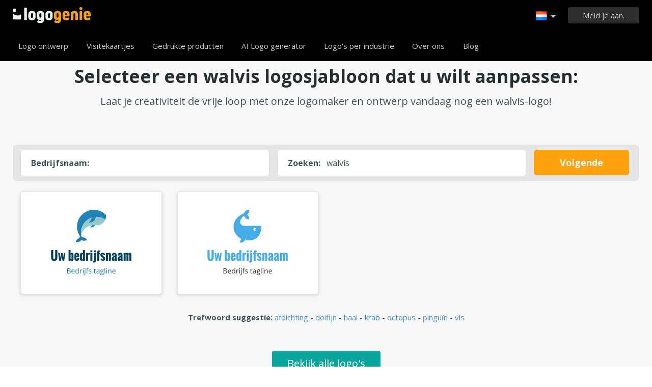

--- FILE ---
content_type: text/html; charset=UTF-8
request_url: https://www.logogenie.nl/logo-walvis
body_size: 10249
content:
<!DOCTYPE html>
<html xml:lang="nl" lang="nl">
<head>
    <meta charset="utf-8" />
    <meta http-equiv="Content-Type" content="text/html; charset=utf-8"/>
    <meta name="dcterms.rightsHolder" content="https://logogenie.nl" />
    <meta name="author" content="logogenie.nl" />
    <title>Maak een professioneel walvis logo met onze logo maker in minder dan 5 minuten</title>
    <meta name="description" content="Try our walvis logo maker to create a professional walvis logo with our online design tools in under 5 minutes. Choose from over 3000 logo templates" />
    <meta name="keywords" content="Online logo creator, logo maker, free logo creator, business logo design, do it yourself logo design, Creation logo, Online logo design tools, easy logo design tools, free logo design system, logo design system, online business logo system, web logo design, cheap online logos, cheap logo creator, create cheap online logos" />
    <meta name="dc.language" content="nl">
    <link rel="icon" type="image/x-icon" href="/favicon.ico" />
    <meta name="google-site-verification" content="wZ0rZWHgZJpFC-hyhNv3ZJsB307XUvtZSPKnNzkOcTM" />
    <meta name="robots" content="all" />
    <link rel="apple-touch-icon" href="/apple-touch-icon.png" />

    <meta name="viewport" content="width=device-width, initial-scale=1" />
    <meta name="author" content="" />
    <link rel="icon" href="/favicon.ico" />
    <meta property="fb:app_id" content="508000389251821" />
    <meta property="og:title" content="Maak een professioneel walvis logo met onze logo maker in minder dan 5 minuten"/>
    <meta property="og:type" content="website"/>
    <meta property="og:description" content="Try our walvis logo maker to create a professional walvis logo with our online design tools in under 5 minutes. Choose from over 3000 logo templates" />

        <meta property="og:image" content="https://www.logogenie.nl/icons/preview/" />
    <meta property="og:url" content="https://www.logogenie.nl/logo-walvis" />

    <meta name="twitter:card" content="summary" />
    <meta name="twitter:site" content="@logogeniefr" />
    <meta name="twitter:title" content="Maak een professioneel walvis logo met onze logo maker in minder dan 5 minuten" />
    <meta name="twitter:description" content="Try our walvis logo maker to create a professional walvis logo with our online design tools in under 5 minutes. Choose from over 3000 logo templates" />
    <meta name="twitter:image" content="https://www.logogenie.nl/icons/preview/" />

    

    <!--[if IE]>
    <meta http-equiv="X-UA-Compatible" content="IE=Edge">
    <![endif]-->
    <link rel="stylesheet" href="/css/style-2024.css?v=527" />
    <!-- prechargement des fonts -->
    <link rel="preload" as="font" href="/v2/fonts/engine/arrondis/Klasik.woff2" type="font/woff2" crossorigin>
    <link rel="preload" as="font" href="/v2/fonts/engine/arrondis/Klasik.woff" type="font/woff" crossorigin>

    <link rel="preload" as="font" href="/v2/fonts/icomoon.woff2" type="font/woff2" crossorigin>
    <link rel="preload" as="font" href="/v2/fonts/icomoon.woff" type="font/wof2" crossorigin>
    <link rel="stylesheet" href="//fonts.googleapis.com/css?family=Open+Sans:300,300italic,400,400italic,bold,bolder&amp;lang=fr" />

    <script type="text/javascript" src="/js/jquery.pagelayout.js?v=5"></script>
    <script type="text/javascript">
        jQuery(function($)
        {
            $('.navigation').slicknav({
                prependTo:'#slick-navigation',
                label:""
            });
        });
    </script>
    </head>
<body >
    <div class="headline header">

        <div class="container">

            <div class="row header-blur">
                <div class="col-md-12 no-padding logo-container-home">
                    <div id="navigation" class="col-md-9 no-padding">
                        <a class="logo logo-nl" href="/" title="Terug naar home">Terug naar home</a>
                        <ul class="navigation nav-bar topnav" style="display:inline-block;vertical-align:top;    margin-left: 20px;">
                            <li ><a class="menu-item" href="/logo-design" title="Aangepast logo ontwerp">Logo ontwerp</a></li>
                             <li ><a class="menu-item" href="/visitekaartjes" title="Visitekaartjes maken">Visitekaartjes</a></li>
                                <li class="dropdown">
                                    <a class="dropdown-item" href="/producten" title="Gedrukte producten">Gedrukte producten</a>
                                    <ul class="sub-menu">
                                        <li><a href="/visitekaartjes" title="Visitekaartjes maken">Visitekaartjes</a></li>
                                        <li><a href="/verticale-visitekaartjes" title="Verticale visitekaartjes">Verticale visitekaartjes</a></li>
                                        <li><a href="/briefhoofden" title="Briefhoofden">Briefhoofden</a></li>
                                        <li><a href="/enveloppen" title="Envelop">Envelop</a></li>
                                        <li><a href="/uitnodigingskaarten" title="Uitnodigingskaarten">Uitnodigingskaarten</a></li>
                                        <li><a href="/firmastempels" title="Bedrijfszegels">Bedrijfszegels</a></li>
                                    </ul>

                                </li>

                            
                                <li  ><a class="blog-menu menu-item" href="/ai-logo-generator" title="AI Logo generator">AI Logo generator</a></li>

                                                        <li class="dropdown">
                                <div class="dropdown-item" title="Logo's per industrie" style="cursor:pointer">Logo's per industrie</div>
                                <ul class="sub-menu sub-menu-categorie" style="width:650px;padding: 20px;line-height:normal">
                                                                                <li style="display:inline-block"><a style="" href="/logo-brief" title="Brief">Brief</a></li>

                                                                                    <li style="display:inline-block"><a style="" href="/logo-handel" title="Handel">Handel</a></li>

                                                                                    <li style="display:inline-block"><a style="" href="/logo-camera" title="Camera">Camera</a></li>

                                                                                    <li style="display:inline-block"><a style="" href="/logo-onderwijs" title="Onderwijs">Onderwijs</a></li>

                                                                                    <li style="display:inline-block"><a style="" href="/logo-vervoer" title="Vervoer">Vervoer</a></li>

                                                                                    <li style="display:inline-block"><a style="" href="/logo-coaching" title="Coaching">Coaching</a></li>

                                                                                    <li style="display:inline-block"><a style="" href="/logo-bouw" title="Bouw">Bouw</a></li>

                                                                                    <li style="display:inline-block"><a style="" href="/logo-vereniging" title="Vereniging">Vereniging</a></li>

                                                                                    <li style="display:inline-block"><a style="" href="/logo-muziek" title="Muziek">Muziek</a></li>

                                                                                    <li style="display:inline-block"><a style="" href="/logo-auto" title="Auto">Auto</a></li>

                                                                                    <li style="display:inline-block"><a style="" href="/logo-mode" title="Mode">Mode</a></li>

                                                                                    <li style="display:inline-block"><a style="" href="/logo-vastgoed" title="Vastgoed">Vastgoed</a></li>

                                                                                    <li style="display:inline-block"><a style="" href="/logo-school" title="School">School</a></li>

                                                                                    <li style="display:inline-block"><a style="" href="/logo-3d" title="3d">3d</a></li>

                                                                                    <li style="display:inline-block"><a style="" href="/logo-technologie" title="Technologie">Technologie</a></li>

                                                                                    <li style="display:inline-block"><a style="" href="/logo-elektrisch" title="Elektrisch">Elektrisch</a></li>

                                                                                    <li style="display:inline-block"><a style="" href="/logo-schoonheid" title="Schoonheid">Schoonheid</a></li>

                                                                                    <li style="display:inline-block"><a style="" href="/logo-advies" title="Advies">Advies</a></li>

                                                                                    <li style="display:inline-block"><a style="" href="/logo-reizen" title="Reizen">Reizen</a></li>

                                                                                    <li style="display:inline-block"><a style="" href="/logo-vastgoed" title="Vastgoed">Vastgoed</a></li>

                                                                                    <li style="display:inline-block"><a style="" href="/logo-mobiel" title="Mobiel">Mobiel</a></li>

                                                                                    <li style="display:inline-block"><a style="" href="/logo-gezondheid" title="Gezondheid">Gezondheid</a></li>

                                                                                    <li style="display:inline-block"><a style="" href="/logo-bedrijf" title="Bedrijf">Bedrijf</a></li>

                                                                                    <li style="display:inline-block"><a style="" href="/logo-computer" title="Computer">Computer</a></li>

                                                                                    <li style="display:inline-block"><a style="" href="/logo-taxi" title="Taxi">Taxi</a></li>

                                                                                    <li style="display:inline-block"><a style="" href="/logo-ziekenhuis" title="Ziekenhuis">Ziekenhuis</a></li>

                                                                                    <li style="display:inline-block"><a style="" href="/logo-techniek" title="Techniek">Techniek</a></li>

                                                                                    <li style="display:inline-block"><a style="" href="/logo-sport" title="Sport">Sport</a></li>

                                                                                    <li style="display:inline-block"><a style="" href="/logo-restaurant" title="Restaurant">Restaurant</a></li>

                                                                                    <li style="display:inline-block"><a style="" href="/logo-cirkel" title="Cirkel">Cirkel</a></li>

                                                                                    <li style="display:inline-block"><a style="" href="/logo-huis" title="Huis">Huis</a></li>

                                                                        </ul>
                            </li>

                            <li  ><a class="contact-menu menu-item" href="/over-ons" title="Over ons">Over ons</a></li>
                            <li  ><a class="blog-menu menu-item" href="/blog" title="Bekijk onze blog">Blog</a></li>
                        </ul>
                    </div>
                    <div class="col-md-3 no-padding cartouche-information-container">
                        
                                                    <div class="cartouche-information">
                                <a id="btn-inscription-header" href="#connexion-overlay" class="transition-400 pull-right btn-connexion md-trigger svg-icon" title="Log in / Maak een account aan"><span id="txt-btn-inscription">Meld je aan.</span></a>
                            </div>
                            <ul class="nav-lang header-lang" style="float:right;">
                                <li>
                                    <div class="flag-lang-selector" title="Kies uw taal"><img alt="Kies uw taal" src="/images/flag/24x24/flag_netherlands.png" /></div>
                                    <ul class="lang-selector-header">
                                        <li><a href="https://www.logogenie.fr">Français</a></li>
                                        <li><a href="https://www.logogenie.com">English</a></li>
                                        <li><a href="https://www.logogenio.it">Italiano</a></li>
                                        <li><a href="https://www.logogenio.pt">Português</a></li>
                                        <li><a href="https://www.logogeist.de">Deutsch</a></li>
                                        <li><a href="https://www.logogenio.es">Español</a></li>
                                        <li><a href="https://www.logogenie.nl">Nederlands</a></li>
                                        <li><a href="https://www.logogenie.pl">Polski</a></li>
                                        <li><a href="https://www.logogenie.se">Svenska</a></li>
                                        <li><a href="https://www.logogenie.dk">Dansk</a></li>
                                        <li><a href="https://www.logogenie.com.tr">Türkçe</a></li>
                                    </ul>
                                </li>
                            </ul>
                                            </div>
                </div>
                <div id="mobile-nav">
                    <div id="slick-navigation"></div>
                </div>
            </div>
        </div>
    </div>
<!-- top bar a gerer !-->

<link rel="stylesheet" href="/v2/css/fonts.css?v=2">
<style>

.slick-slide img{
	background:none;	
}

.svg-keyword {
    left: 0;
    top: 5px;
    position: absolute;
    display: block;
    height: 52px;

    width: 43px;
    background-size: contain !important;
    background-repeat: no-repeat;
    background-position: bottom;
}


.image-preview {
    display: block;
    width: 100%;
    height: 167px;
    background: #fff;
    border: 1px solid #E2E3EF;
    -webkit-box-shadow: 0 2px 4px 1px #dfe0e6;
    -moz-box-shadow: 0 2px 4px 1px #dfe0e6;
    filter: progid:DXImageTransform.Microsoft.dropshadow(OffX=0, OffY=2, Color='#dfe0e6', Positive='true');
    zoom: 1;
    box-shadow: 0 2px 4px 1px #dfe0e6;
    margin-bottom: 35px;
    text-align:center;
    cursor:pointer;
    transition: all 250ms;
}

.image-preview:hover {
    border-color: #0ba69d;
    transform: scale(1.05);
}

.icon-svg-preview
{
    height:60px;
    display:inline-block;
    margin-top: 20px;
}

.slick-slide img {
    width:100% !important;
    height:auto;
}

.tooltip-error {
    top: -65px;
    left: -4px;
    width:100% !important;
    margin-left: 0px;
}
#btn-search-logo {
    display: block;
    height: 50px;
    padding-left: 20px;
    padding-right: 20px;
    background-color: #ffa20d;
    line-height: 50px;
    color: #fff;
    border-radius: 5px;
    text-align: center;
    font-size: 18px;
    font-weight: bold;
    text-decoration: none;
}
#btn-search-logo:hover{
    background-color: #f2990c !important;
}
.border-logo-shadow{
    background-color: #fff;
}

#company::placeholder {
    color: transparent; /* Cache le texte en le rendant transparent */
}
</style>

<script>
    jQuery(function($)
    {


        $('#btn-search-logo').on('click', function(event) {
            event.preventDefault(); // Empêche le comportement par défaut du lien
            var companyValue = $('#company').val();
            if (companyValue.trim() !== "")
            {
                var url = $(this).attr("href");
                var url = url + '?text=' + encodeURIComponent(companyValue);
                var k = 'walvis'
                var searchValue = $('#search').val();
                if(searchValue !=k){
                    url += "&q="+ searchValue
                }
                $(this).attr('href', url);
                window.location.href = url;

            } else {
                //alert("Veuillez entrer un nom d'entreprise.");
                $('#input-comp-container').css("border-color", 'red')
                $('.tooltip-error').fadeIn();
            }
        });
    });
</script>

    <div class="headline seo-logo-container-responsive" style="background-color:#f8f8f8;border-top:1px solid #E2E3EF;border-bottom:1px solid #E2E3EF;padding-top:70px;padding-bottom:55px">
    <div class="container no-padding">
        <div class="row" >


            <h2 class="col-md-12 title-temoignage center new-title-home hide-responsive" style="font-size: 30px;">
                Selecteer een walvis logosjabloon dat u wilt aanpassen:             </h2>
            <div class="sub-title-home hide-responsive">
                Laat je creativiteit de vrije loop met onze logomaker en ontwerp vandaag nog een walvis-logo!            </div>

            <div class="col-md-12 no-padding " style="margin-top:20px">
                <div class="col-md-12 no-padding"  style="border-radius:8px;background-color:#e6e6e6;padding:10px !important">
                    <div class="col-md-5 no-padding margin-bottom-15-responsive" style="padding-left:5px !important;padding-right:10px !important;">
                        <div id="input-comp-container" style="background-color: #fff;border-radius: 5px;border:1px solid #d9d9d9;display:flex;line-height:50px;padding-left: 20px;    padding-right: 20px;font-size:16px">
                            <div class="tooltip-error" style="z-index: 15001;"><div class="qtip-content">U moet uw bedrijfsnaam invoeren</div></div>
                            <strong class="hide-responsive">Bedrijfsnaam:</strong> <input id="company" type="text" placeholder="Bedrijfsnaam" value="" style="line-height:43px !important; border:none; flex: 1; margin-left: 10px; outline: none;">

                        </div>
                    </div>

                    <div class="col-md-5 no-padding margin-bottom-15-responsive hide-responsive" style="padding-left:5px !important;padding-right:10px !important;">
                            <div style="background-color: #fff;border-radius: 5px;border:1px solid #d9d9d9;display:flex;line-height:50px; padding-left: 20px;padding-right: 20px;font-size:16px">
                                <strong>Zoeken:</strong> <input id="search" type="text" value="walvis" style="line-height:43px !important; border:none; flex: 1; margin-left: 10px; outline: none;">

                            </div>
                    </div>
                    <div class="col-md-2 no-padding" style="padding-left:5px !important;padding-right:10px !important;">
                        <a id="btn-search-logo" href="/logo-design">Volgende</a>
                    </div>

                </div>
            </div>

            <div class="col-md-12 no-padding" style="margin-top:20px">

                
                        <div class="logo-responsive-container image col-md-3">
                            <a href="/logo-design">
                                <div style="display:inline-block;" class="image-preview image-preview-v2" title="Klik om aan te passen">
                                    <img style="width:270px;" alt="walvis" src="/icons/preview/1740">
                                </div>
                            </a>
                        </div>
                    
                        <div class="logo-responsive-container image col-md-3">
                            <a href="/logo-design">
                                <div style="display:inline-block;" class="image-preview image-preview-v2" title="Klik om aan te passen">
                                    <img style="width:270px;" alt="walvis" src="/icons/preview/3402">
                                </div>
                            </a>
                        </div>
                                </div>
                        <div class="col-md-12 " style="text-align:center;margin-bottom:15px;">
                <strong>Trefwoord suggestie:</strong>

                                    <a href="/logo-afdichting" title="afdichting">afdichting</a> -                                         <a href="/logo-dolfijn" title="dolfijn">dolfijn</a> -                                         <a href="/logo-haai" title="haai">haai</a> -                                         <a href="/logo-krab" title="krab">krab</a> -                                         <a href="/logo-octopus" title="octopus">octopus</a> -                                         <a href="/logo-pinguin" title="pinguïn">pinguïn</a> -                                         <a href="/logo-vis" title="vis">vis</a>                                </div>
                        <div  class="col-md-12" style="text-align:center;padding:0px;margin:0px;margin-top:40px; margin-bottom: 20px;">
                <a style="width:auto;padding-left:30px;padding-right:30px;display:inline-block;" href="/logo-design" class="new-buttom-home btn-green-v2" data-tooltip="Probeer het nu.">Bekijk alle logo's                </a>
            </div>

        </div>
    </div>
</div>

<div class="headline" style="background-color:#fff ;border-bottom:1px solid #E2E3EF;padding-top:70px;padding-bottom:55px">
        <div class="container no-padding">
            <div class="row">
                <h2 class="new-title-home center col-centered no-margin"> Vergelijkbare sectoren</h2>
                <div class="col-md-12 no-padding"  style="text-align:center;margin-top:45px;line-height: 25px; padding-left: 10% !important; padding-right: 10% !important;">
                                            <div class="synonyme-box"><a href="/logo-walvis">walvis</a></div>
                                             <div class="synonyme-box"><a href="/logo-walvissen">walvissen</a></div>
                                     </div>
            </div>
        </div>
</div>




<div class="headline" style="padding-bottom:45px;background-color:#ffffff;border-bottom:1px solid #cdcdcd">
    <div class="container">
        <div class="row">
            <div class="col-xs-6">
                <div class="title-article-ref">
				Gebruik onze logomaker om een walvis logo te ontwerpen</div>
                <div class="content-article-ref">
                Bent u op zoek naar een walvis logo? Waarom probeert u niet uw eigen logo te ontwerpen met onze gebruiksvriendelijke logomaker.
 
 <br><br>Met Logogenie hoeft u niet langer in zee te gaan met een ontwerpbureau en doet u het zelf in 3 eenvoudige stappen! Voer uw bedrijfsnaam in, kies uit een reeks walvis logosjablonen en pas uw logo in enkele minuten aan met onze online logomaker. Onze toonaangevende logomaker heeft meer dan 3000 logosjablonen om uit te kiezen! Typ gewoon een trefwoord in onze zoekbalk en vind het perfecte logo voor uw bedrijf.
 
 <br><br><strong>Zoek voorbeelden voor een walvis bedrijf </strong>: walvis, walvissen
 
 <br><br>Begin nu met ontwerpen en download uw hoge resolutie in minder dan 5 minuten!                </div>
            </div>
            <div class="col-xs-6 no-padding" >
                <div class="video-player-ref"><iframe class="iframe-tuto" width="440" height="251" src="https://www.youtube.com/embed/W4evhEMssDM?rel=0" frameborder="0"  allowfullscreen></iframe></div>
                <div style="text-align:center;padding:0px;margin:0px;margin-top:35px">
             		<a style="width:auto;padding-left:30px;padding-right:30px;display:inline-block;" href="/logo-design" class="btn-green-v2" data-tooltip="Probeer het nu.">Begin met het ontwerpen van uw walvis logo</a>
             	</div>
            </div>
        </div>
    </div>
</div>



<div class="headline" style="background-color:#f8f8f8;border-top:1px solid #E2E3EF;border-bottom:1px solid #E2E3EF;padding-top:60px;padding-bottom:45px">
    <div class="container no-padding">
        <div class="row">
            <h2 class="col-md-12 title-temoignage  center new-title-home">Klantengetuigenissen &amp; logo generator ontwerpen</h2>
            <div class="col-md-12 slider-container-home" >
                <div class="slider responsive" style="margin-top:35px;">
                                       <div>
                        <div class="image">
                          	<div style="background-color:#ffffff"><img alt="Sète Découverte" src="/download/preview/medium/5653888" width="250" height="165" /></div>
                            <div class="content-feedback">Ik heb veel logo makers geprobeerd en deze is zeker de beste! Ik was niet zeker of ik in staat was om het logo zelf te ontwerpen, maar hun tools zijn zo makkelijk te gebruiken, het kostte me slechts 5 minuten en ik had mijn high-definition bestanden. Ik ben blij omdat ik nu mijn visitekaartjes kan maken. Ik zou deze logo maker zeker aanraden aan elke ondernemer die op zoek is naar een snel en goedkoop logo.</div>
                            <div class="author-name"></div>
                        </div>
                    </div>
                                        <div>
                        <div class="image">
                          	<div style="background-color:#ffffff"><img alt="GAME OF SHORES" src="/download/preview/medium/3856949" width="250" height="165" /></div>
                            <div class="content-feedback">Goede online logo ontwerp service. De logomaker is zeer intuïtief en heeft een mooie verscheidenheid aan kwaliteitspictogrammen om uit te kiezen. Ik hou echt van de extra details die je kunt toevoegen aan je logo compositie. Zodra je de logobestanden hebt gedownload, heb je alle bestanden die nodig zijn voor branding. Dank u voor deze geweldige service.</div>
                            <div class="author-name"></div>
                        </div>
                    </div>
                                        <div>
                        <div class="image">
                          	<div style="background-color:#ffffff"><img alt="E.T" src="/download/preview/medium/14704716" width="250" height="165" /></div>
                            <div class="content-feedback">Superhandig platform voor het snel creëren van logo's. Het is eenvoudig, maar stelt je toch in staat om iets unieks te creëren.</div>
                            <div class="author-name"></div>
                        </div>
                    </div>
                                        <div>
                        <div class="image">
                          	<div style="background-color:#ffffff"><img alt="DE" src="/download/preview/medium/14704332" width="250" height="165" /></div>
                            <div class="content-feedback">Mijn logo ziet er fantastisch uit op al mijn marketingmateriaal. De site bood me alles wat ik nodig had in hoogwaardige formaten.</div>
                            <div class="author-name"></div>
                        </div>
                    </div>
                                        <div>
                        <div class="image">
                          	<div style="background-color:#ffffff"><img alt="GRILLMASTER&MORE" src="/download/preview/medium/14703425" width="250" height="165" /></div>
                            <div class="content-feedback">Ik heb Logogenie al aan andere ondernemers aanbevolen. Het is snel, betaalbaar en de resultaten spreken voor zich.</div>
                            <div class="author-name"></div>
                        </div>
                    </div>
                                        <div>
                        <div class="image">
                          	<div style="background-color:#ffffff"><img alt="MXV" src="/download/preview/medium/14703394" width="250" height="165" /></div>
                            <div class="content-feedback">Ik vind het geweldig dat ik mijn logo kan blijven bewerken, zelfs nadat ik het heb opgeslagen. Het gaf me de vrijheid om het te tweaken tot het perfect was.</div>
                            <div class="author-name"></div>
                        </div>
                    </div>
                                    </div>
            </div>
        </div>
    </div>
</div>



<script>
jQuery.noConflict()(function($) {
     $('.slider').slick({
                    dots: true,
                    infinite: true,
                    speed: 500,
                    slidesToShow: 4,
					arrows:false,
                    slidesToScroll: 1,
					autoplaySpeed:5000,
                    autoplay: true,
                    responsive: [
                    {
							dots: true,
                            breakpoint: 1201,
                            arrows:false,
							settings: {
                                slidesToShow: 3,
                                slidesToScroll: 1
                            }
                        },
						 {
                            breakpoint: 1000,
                            arrows:false,
      						dots: true,
							settings: {
                                slidesToShow: 2,
                                slidesToScroll: 1
                            }
                        },
                        {
                            breakpoint: 620,
							 dots: true,
                            arrows:false,
							settings: {
                                slidesToShow: 1,
                                slidesToScroll: 1
                            }
                        }
                   ]
      });
});

</script>
    <div class="headline menu-footer-line">

        <div class="container">

            <div class="row footer-row">

                <div class="col-md-3 ">
                    <h3>Over</h3>

                    <ul class=" grey">
                        <li><a href="/prijsstelling" title="Prijsstelling">Prijsstelling</a></li>
                        <li><a href="/logo-design" title="Logo ontwerp">Logo ontwerp</a></li>
                        <li><a href="/logo-maker" title="Logo maker">Logo maker</a></li>
                        <li><a href="/ontwerp-een-bedrijfslogo" title="Ontwerp bedrijfslogo">Ontwerp bedrijfslogo</a></li>
                        <li><a href="/maak-een-logo-voor-een-vereniging" title="Maak een logo voor een vereniging">Maak een logo voor een vereniging</a></li>
                        <li><a href="/bedrijf-domeinen/" title="Creëer een logo aangepast aan uw bedrijf">Bedrijf domeinen</a></li>
                        <li><a href="/pictogrammen-per-sector/" title="Kies uw logo per branche">Pictogrammen per sector</a></li>

                        <li><a href="/free-logo-design" title="Gratis logo ontwerp">Gratis logo ontwerp</a></li>
                        <li><a href="/maak-een-low-budget-logo" title="Maak een low budget logo">Maak een low budget logo</a></li>
                        <li><a href="/create-company-logo" title="Creëer een bedrijfslogo">Creëer een bedrijfslogo</a></li>

                        <li><a href="/logo-voorbeelden" title="Voorbeelden van bedrijfslogo's">Voorbeelden van bedrijfslogo's</a></li>

                    </ul>

                </div>

                <div class="col-md-3 ">

                    <h3>Andere producten</h3>

                    <ul class="grey">
                                                    <li><a href="/producten" title="Onze bedrijfsproducten">Onze bedrijfsproducten</a></li>
                            <li><a href="/visitekaartjes" title="Vector logo's">Vector logo's</a></li>
                            <li><a href="/briefhoofden" title="Briefhoofden">Briefhoofden</a></li>
                            <li><a href="/firmastempels" title="Maak een bedrijfsstempel">Maak een bedrijfsstempel</a></li>
                        
                        <li><a href="/producten/email-handtekening" title="Maak een e-mail handtekening">Maak een e-mail handtekening</a></li>
                        <li><a href="/factuursjabloon" title="Factuursjabloon">Factuursjabloon</a></li>

                        <li><a href="/logo-maker/facebook" title="Maak een logo op Facebook">Maak een logo op Facebook</a></li>
                        <li><a href="/logo-maker/linkedin" title="Maak een Linkedin logo">Maak een Linkedin logo</a></li>
                        <li><a href="/logo-maker/instagram" title="Een Instagram-logo maken">Een Instagram-logo maken</a></li>

                    </ul>

                </div>

                <div class="col-md-3">

                    <h3>Middelen</h3>

                    <ul class="grey">
                        <li><a href="/blog" title="Blog">Blog</a></li>
                        <li><a href="/tutorials" title="Bekijk onze handleidingen">Tutorials</a></li>
                        <li><a href="/feedback" title="Feedback van klanten">Feedback van klanten</a></li>
                        <li><a href="/termen-van-gebruik" title="Gebruiksvoorwaarden">Gebruiksvoorwaarden</a></li>
                        <li><a href="/wettelijke-informatie" title="Wettelijke informatie">Wettelijke informatie</a></li>
                        <li><a href="/vereniging" title="Affiliate programma">Affiliate programma</a></li>
                        <li><a href="/support/" title="FAQ">FAQ</a></li>
                        <li><a href="/contact" title="Contacteer ons">Contacteer ons</a></li>
                    </ul>


                </div>

                <div class="col-md-3 grey">

                    <h3 class="logo-footer"><img src="/images/logo-footer.png" alt="Aangepast logo ontwerp" /></h3>


                    <p class="light-grey">Logogenie is een eenvoudige en professionele manier om een logo te ontwerpen. Kies uit een breed scala aan logosjablonen en pas uw logo aan met onze logogenerator in slechts een paar minuten.</p>
                    <div style="margin-top:15px;">
                        <p class="mt-10">
                            © 2013-2026 Copyright Logogenie
                        </p>
                        <p>
                            ZEST Interactive - LOGOGENIE<br />
                            3 rue du Colonel Moll <br />75017 Paris                        </p>
                        <div style="margin-top:15px">
                            <a target="_blank" aria-label="facebook" href="https://www.facebook.com/logogeniedesign" title="Facebook" class="facebook-footer" >
                                <svg class="icon-footer" xmlns="http://www.w3.org/2000/svg" viewBox="0 0 25 25">
                                    <path d="M15.26,4.74h3.68V0H15.26C12.11,0,9.61,2.76,9.61,6.32V8.68H5.92v4.74H9.61V25h4.74V13.42h4.74V8.68H14.34V6.18C14.34,5.39,14.87,4.74,15.26,4.74Z"></path>
                                </svg>
                            </a>

                            <a style="margin-left:12px;margin-right:12px" target="_blank" aria-label="twitter"  title="twitter"  href="https://twitter.com/logogeniefr" class="twitter-footer">
                                <svg class="icon-footer" xmlns="http://www.w3.org/2000/svg" viewBox="0 0 25 25">
                                    <path d="M25,4.66a8.77,8.77,0,0,1-3,.8,6.2,6.2,0,0,0,2.27-2.84A10.44,10.44,0,0,1,21,3.86a5,5,0,0,0-3.75-1.59,5.09,5.09,0,0,0-5.11,5.11,3.5,3.5,0,0,0,.11,1.14A14.55,14.55,0,0,1,1.7,3.18,5.28,5.28,0,0,0,1,5.8,5.17,5.17,0,0,0,3.3,10.11,4.1,4.1,0,0,1,1,9.43v.11a5.35,5.35,0,0,0,4.09,5.11,5.7,5.7,0,0,1-1.36.23,2.22,2.22,0,0,1-.91-.11,5.27,5.27,0,0,0,4.77,3.64,10.24,10.24,0,0,1-6.36,2.16A4.66,4.66,0,0,1,0,20.45a14.38,14.38,0,0,0,7.84,2.27c9.43,0,14.55-7.84,14.55-14.66V7.39A11.86,11.86,0,0,0,25,4.66Z"></path>
                                </svg>
                            </a>
                            <a target="_blank" aria-label="youtube" href="https://www.youtube.com/user/logogeniedesign" title="Youtube"  class="youtube-footer">
                                <svg class="icon-footer" xmlns="http://www.w3.org/2000/svg" viewBox="0 0 25 25">
                                    <path d="M24.75,7.15a6,6,0,0,0-.91-2.51,3,3,0,0,0-2.39-1c-3.42-.23-9.11-.23-9.11-.23h0s-5.35,0-8.77.23a4,4,0,0,0-2.39,1A6,6,0,0,0,.25,7.15S0,9.77,0,11.7v1.94c0,2.05.23,4.22.23,4.22a6,6,0,0,0,.91,2.51,3.85,3.85,0,0,0,2.62,1c1.94.23,8.54.23,8.54.23s5.7,0,9.11-.23a4,4,0,0,0,2.39-1,6,6,0,0,0,.91-2.51s.23-2.28.23-4.22V11.82C25,9.77,24.75,7.15,24.75,7.15ZM9.82,15.92V8.4l6.49,4.1Z"></path>
                                </svg>
                            </a>
                        </div>
                    </div>

                </div>

            </div>
        </div>
    </div>




    <div class="connexion-modal">
        <div class="connexion-overlay-v2" id="connexion-overlay-v2">
            <div class="md-content col-md-12 no-padding" style="position:relative;border-radius: inherit;">
                <div class="close">x</div>
                <div class="col-md-6 left-sign-in">
                    <div>
                        <div class="fst-column ">
                            <div class="title-overlay">
                                Welkom terug!                                <div class="btn-connect-frm"><a href="/paiement/inscription" > AANMELDEN</a></div>
                            </div>
                            <div class="login-form-overlay">
                                <div class="sign-in-to-manage">Log in op uw account om uw logo's en producten te beheren</div>
                                <form method="post" action="/users/login-v2" id="login-frm" class="formulaire">

                                    <label for="email_login"><input id="email_login" placeholder="Uw e-mail" class="input-text-overlay" type="text" name="email" /></label>
                                    <label class="error" for="msg_login" id="message" style="display: inline;"><span id="msg_login"></span></label>
                                    <label for="password"><input placeholder="Uw wachtwoord" class="input-text-overlay" type="text" id="password" name="password" /></label>
                                    <div class="center"><input type="submit" class="btn-green-v2 btn-connexion-overlay" value="Meld je aan." /></div>

                                    <div class="or-signin"><span class="or-span">Of</span></div>

                                    <div id="g_id_onload"
                                         data-client_id="385711198827-7to7uss60medfct0qt7rr404koh42rdq.apps.googleusercontent.com"
                                         data-context="signin"
                                         data-ux_mode="popup"
                                         data-login_uri="/users/callback"
                                         data-auto_prompt="false">
                                    </div>
                                    <style>
                                        .g_id_signin {
                                            display: none;
                                        }
                                    </style>

                                    <div class="g_id_signin" style="margin-bottom:15px"
                                         data-type="standard"
                                         data-shape="rectangular"
                                         data-theme="outline"
                                         data-text="signin_with"
                                         data-size="large"
                                         data-logo_alignment="left"
                                         data-width="324">
                                    </div>
                                    <div id="btn-google-connect" class="btn-google-connect">Aanmelden met Google</div>

                                    <div class="center lost-password-overlay">
                                        <a href="/users/verloren-wachtwoord" title="Wachtwoord vergeten?">Wachtwoord vergeten?</a>
                                    </div>
                                    <input id="redirect-login" type="hidden" name="redirect" value="">
                                    <input type="hidden" name="ajax" value="1">
                                </form>
                            </div>
                        </div>
                    </div>
                </div>
                <div class="col-md-6 no-padding" style="border-radius: inherit;">
                    <div class="sign-in-right-img" >

                    </div>
                </div>
            </div>
        </div>
    </div>
<div class="md-overlay"></div><!-- the overlay element -->
<div id="notifications"></div>


<script type="text/javascript">

    function init_notification()
    {

        jQuery('#notifications').html('');

        jQuery('.notification').each(function(){

            var message = $(this).attr('message');
            var id = $(this).attr('href');

            var onClose = $(this).attr('on-close');
            if(typeof onClose == 'undefined') {
                onClose = '$.fancybox.close();';
            }
            jQuery( "#notifications" ).append('<div class="notification-box" id="'+ id.substring(1) +'"><div class="grey"><div class="notification-icon"></div><div class="notification-content">'+ message +'</div><p class="green-bar degrade-vert"><a href="' + $(this).attr('redirect') + '" class="btn-notification">Ja</a><a class="btn-notification" onClick="' + onClose + '">Annuleren</a></p></div>');

        });
        jQuery(".notification").fancybox({'centerOnScroll' : 'true','modal':true,'type': 'inline', 'hideOnContentClick': true, 'showCloseButton': false, 'padding'	: 0, 'titleShow': false, 'titlePosition': 'over', 'autoScale' : true, 'overlayColor' : '#000', 'overlayOpacity' : 0.5});

    }

    jQuery(function($)
    {
        function init_notification()
        {
            jQuery('#notifications').html('');
            jQuery('.notification').each(function(){

                var message = $(this).attr('message');
                var id = $(this).attr('href');

                var onClose = $(this).attr('on-close');
                if(typeof onClose == 'undefined') {
                    onClose = '$.fancybox.close();';
                }
                jQuery( "#notifications" ).append('<div class="notification-box" id="'+ id.substring(1) +'"><div class="grey"><div class="notification-icon"></div><div class="notification-content">'+ message +'</div><p class="green-bar degrade-vert"><a href="' + $(this).attr('redirect') + '" class="btn-notification">Ja</a><a class="btn-notification" onClick="'+ onClose +'">Annuleren</a></p></div>');

            });
            jQuery(".notification").fancybox({'centerOnScroll' : 'true','modal':true,'type': 'inline', 'hideOnContentClick': true, 'showCloseButton': false, 'padding'	: 0, 'titleShow': false, 'titlePosition': 'over', 'autoScale' : true, 'overlayColor' : '#000', 'overlayOpacity' : 0.5});

        }

        var didScroll;
        var lastScrollTop = 0;
        var delta = 5;
        var navbarHeight = $('.header').outerHeight();
        $(window).scroll(function(event){
            didScroll = true;
        });

        setInterval(function() {
            if (didScroll) {
                hasScrolled();
                didScroll = false;
            }
        }, 250);

        function hasScrolled() {
            var st = $(this).scrollTop();

            // Make sure they scroll more than delta
            if(Math.abs(lastScrollTop - st) <= delta)
                return;

            // If they scrolled down and are past the navbar, add class .nav-up.
            // This is necessary so you never see what is "behind" the navbar.
            if (st > lastScrollTop && st > navbarHeight){
                // Scroll Down
                $('.header').removeClass('show-nav').addClass('hide-nav');

            } else {
                // Scroll Up
                if(st + $(window).height() < $(document).height()) {
                    $('.header').removeClass('hide-nav').addClass('show-nav');
                }
            }

            lastScrollTop = st;
        }
        ////////////////////////////////
        
        $("#login-frm").submit(function()
        {
            var data = $(this).serialize();
            url = $(this).attr('action');
            $.post(url, data, function( data ) {
                if(data == 1){
                    var redirect = $('#login-frm #redirect-login').val();
                    if( redirect) $(location).attr('href', redirect);
                    else $(location).attr('href', '/users/');
                }
                else {
                    $('#login-frm input').addClass('error');
                    $('#login-frm #message').html('Onjuist e-mail- of wachtwoord');
                    $('#login-frm #password').val('');
                }
            });

            return false;

        });

        $('[data-tooltip!=""]').qtip({ // Grab all elements with a non-blank data-tooltip attr.
            // var t = $(this).attr('for');
            // console.log(t);
            style: {
                classes: 'rightStyle',
                tip: true,
                tip: {
                    corner: true,
                    offset: -10
                }
            },
            position: { my:'left center', at:'right center' },
            content: {
                attr: 'data-tooltip' // Tell qTip2 to look inside this attr for its content
            }
        });

        $('[data-tooltip-top!=""]').qtip({ // Grab all elements with a non-blank data-tooltip attr.
            style: {
                classes: 'topStyle',
                tip: true,
                tip: {
                    corner: true,
                    offset: -10
                }
            },
            position: {
                my: 'bottom center',
                at: 'top center'
            },
            content: {
                attr: 'data-tooltip-top' // Tell qTip2 to look inside this attr for its content

            }

        });

        $('[data-tooltip-follow!=""]').qtip({ // Grab all elements with a non-blank data-tooltip attr.
            style: {
                classes: 'tooltip-follow',
                tip: true,
                tip: {
                    corner: true,
                    offset: -50
                }
            },
            position: {
                adjust: { x: 100, y: 100 },
                target: 'mouse', // Use the mouse position as the position origin
                adjust: {
                    // Don't adjust continuously the mouse, just use initial position
                    mouse: true
                }
            },

            content: {
                attr: 'data-tooltip-follow' // Tell qTip2 to look inside this attr for its content
            }
        });

        $( '.dropdown' ).hover(
            function(){
                $(this).children('.sub-menu').show();
            },
            function(){
                $(this).children('.sub-menu').hide();
            }

        );

        /* Login form modal & auth buttons */
        $('.btn-connexion').click(function() {
            $('.connexion-modal').fadeIn();
        });

        $('.connexion-modal').on("mousedown", function(e) {
            if(e.target == this)  $('.connexion-modal').fadeOut();
        });


        $("#password").click(function(e) {
            document.getElementById('password').type = 'password';
        });

        $('.btn-google-connect').click(function(){
            $('.g_id_signin div[role=button]').click();
        });

        $(document).keyup(function(event) {
            if (event.keyCode === 27) {
                $('.connexion-modal').fadeOut();
            }
        });

        $('.md-content  .close').on("mousedown", function(e) {
            $('.connexion-modal').fadeOut();
        });
        init_notification();
    });
</script>


<script src="https://accounts.google.com/gsi/client" async defer></script>
<script type="text/javascript">
    (function(i,s,o,g,r,a,m){i['GoogleAnalyticsObject']=r;i[r]=i[r]||function(){
        (i[r].q=i[r].q||[]).push(arguments)},i[r].l=1*new Date();a=s.createElement(o),
        m=s.getElementsByTagName(o)[0];a.async=1;a.src=g;m.parentNode.insertBefore(a,m)

    })(window,document,'script','//www.google-analytics.com/analytics.js','ga');
    ga('create', 'G-13W4S4QLMD', 'auto');
    ga('send', 'pageview');
</script>

<script>
    var script = document.createElement('script');
    script.src = "/js/fill-color.js";
    document.head.appendChild(script);
</script>


<script src="https://analytics.ahrefs.com/analytics.js" data-key="VBEkjer4HwyHxMvJo/DKzg" async></script>

</body>

</html>